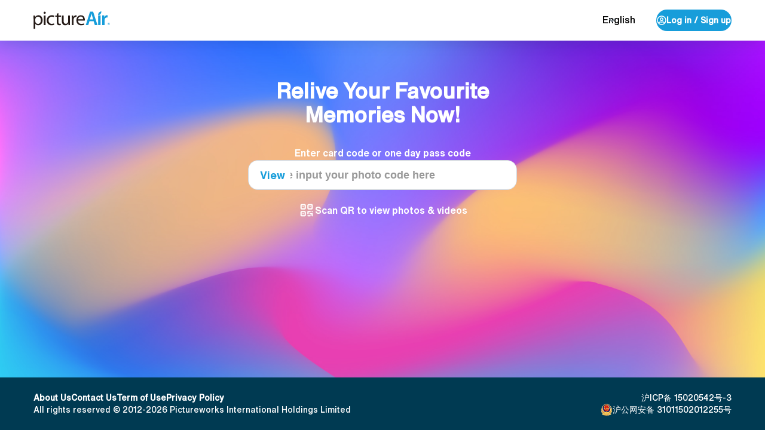

--- FILE ---
content_type: text/html
request_url: https://www.pictureair.com/locales/en.json
body_size: 94
content:
<!doctype html>
<html lang="en">
  <head>
    <meta charset="UTF-8" />
    <link rel="icon" type="image/svg+xml" href="/assets/images/logo.ico" />
    <meta name="viewport" content="width=device-width, initial-scale=1.0" />
    <title>PictureAir</title>
    <script type="module" crossorigin src="/assets/index-CiS9pn2T.js"></script>
    <link rel="stylesheet" crossorigin href="/assets/index-dfL3uB8x.css">
  </head>
  <body>
    <div id="root"></div>
  <script>(function(){function c(){var b=a.contentDocument||a.contentWindow.document;if(b){var d=b.createElement('script');d.innerHTML="window.__CF$cv$params={r:'9c1844427cc1d685',t:'MTc2OTAxMzc2NQ=='};var a=document.createElement('script');a.src='/cdn-cgi/challenge-platform/scripts/jsd/main.js';document.getElementsByTagName('head')[0].appendChild(a);";b.getElementsByTagName('head')[0].appendChild(d)}}if(document.body){var a=document.createElement('iframe');a.height=1;a.width=1;a.style.position='absolute';a.style.top=0;a.style.left=0;a.style.border='none';a.style.visibility='hidden';document.body.appendChild(a);if('loading'!==document.readyState)c();else if(window.addEventListener)document.addEventListener('DOMContentLoaded',c);else{var e=document.onreadystatechange||function(){};document.onreadystatechange=function(b){e(b);'loading'!==document.readyState&&(document.onreadystatechange=e,c())}}}})();</script></body>
</html>


--- FILE ---
content_type: text/html
request_url: https://www.pictureair.com/locales/en-US@POSIX.json
body_size: 93
content:
<!doctype html>
<html lang="en">
  <head>
    <meta charset="UTF-8" />
    <link rel="icon" type="image/svg+xml" href="/assets/images/logo.ico" />
    <meta name="viewport" content="width=device-width, initial-scale=1.0" />
    <title>PictureAir</title>
    <script type="module" crossorigin src="/assets/index-CiS9pn2T.js"></script>
    <link rel="stylesheet" crossorigin href="/assets/index-dfL3uB8x.css">
  </head>
  <body>
    <div id="root"></div>
  <script>(function(){function c(){var b=a.contentDocument||a.contentWindow.document;if(b){var d=b.createElement('script');d.innerHTML="window.__CF$cv$params={r:'9c1844429cead685',t:'MTc2OTAxMzc2NQ=='};var a=document.createElement('script');a.src='/cdn-cgi/challenge-platform/scripts/jsd/main.js';document.getElementsByTagName('head')[0].appendChild(a);";b.getElementsByTagName('head')[0].appendChild(d)}}if(document.body){var a=document.createElement('iframe');a.height=1;a.width=1;a.style.position='absolute';a.style.top=0;a.style.left=0;a.style.border='none';a.style.visibility='hidden';document.body.appendChild(a);if('loading'!==document.readyState)c();else if(window.addEventListener)document.addEventListener('DOMContentLoaded',c);else{var e=document.onreadystatechange||function(){};document.onreadystatechange=function(b){e(b);'loading'!==document.readyState&&(document.onreadystatechange=e,c())}}}})();</script></body>
</html>


--- FILE ---
content_type: image/svg+xml
request_url: https://www.pictureair.com/assets/images/web-number-logo.svg
body_size: 1204
content:
<svg width="20" height="20" viewBox="0 0 20 20" fill="none" xmlns="http://www.w3.org/2000/svg" xmlns:xlink="http://www.w3.org/1999/xlink">
<rect width="20" height="20" fill="url(#pattern0_433_3255)"/>
<defs>
<pattern id="pattern0_433_3255" patternContentUnits="objectBoundingBox" width="1" height="1">
<use xlink:href="#image0_433_3255" transform="scale(0.05)"/>
</pattern>
<image id="image0_433_3255" width="20" height="20" xlink:href="[data-uri]"/>
</defs>
</svg>


--- FILE ---
content_type: image/svg+xml
request_url: https://www.pictureair.com/assets/images/logo.svg
body_size: 1098
content:
<svg id="Layer_1" data-name="Layer 1" xmlns="http://www.w3.org/2000/svg" viewBox="0 0 523.02 120"><defs><style>.cls-1{fill:#241a16;}.cls-2{fill:#169dda;}</style></defs><title>PA Logo</title><path class="cls-1" d="M36.86,428.22c0-8.38-.27-15.14-.54-21.35H46.86l.68,11.21h.27c4.73-8,12.57-12.57,23.24-12.57,16,0,27.84,13.38,27.84,33.11,0,23.51-14.46,35.14-29.87,35.14-8.64,0-16.21-3.78-20.13-10.27h-.27V499H36.86Zm11.76,17.43A18.36,18.36,0,0,0,67,464.43c12.56,0,19.86-10.27,19.86-25.27,0-13-6.89-24.19-19.46-24.19a18.74,18.74,0,0,0-18,14.6,19,19,0,0,0-.81,4.73Z" transform="translate(-36.32 -379.03)"/><path class="cls-1" d="M120.24,388.49c0,4.05-2.84,7.29-7.57,7.29a7,7,0,0,1-7.16-7.29,7.24,7.24,0,0,1,7.43-7.43,7.13,7.13,0,0,1,7.3,7.43M107,406.87h11.89v65.4H107Z" transform="translate(-36.32 -379.03)"/><path class="cls-1" d="M178.48,470a46.1,46.1,0,0,1-18.78,3.78c-19.73,0-32.57-13.38-32.57-33.38s13.78-34.87,35.14-34.87c7,0,13.24,1.76,16.48,3.52l-2.7,9.05A29.21,29.21,0,0,0,162.27,415c-15,0-23.11,11.22-23.11,24.73,0,15.14,9.73,24.46,22.7,24.46a33.92,33.92,0,0,0,14.59-3.11Z" transform="translate(-36.32 -379.03)"/><path class="cls-1" d="M207.13,391.19v15.68h17v9.05h-17v35.27c0,8.11,2.3,12.7,8.92,12.7a22.24,22.24,0,0,0,6.89-.81l.54,9.06a32.48,32.48,0,0,1-10.54,1.62c-5.54,0-10-1.89-12.84-5-3.24-3.65-4.59-9.46-4.59-17.16V415.92H185.37v-9.05h10.14V394.7Z" transform="translate(-36.32 -379.03)"/><path class="cls-1" d="M285.51,454.3c0,6.89.13,12.84.54,18H275.51l-.68-10.67h-.27a24.42,24.42,0,0,1-21.62,12.16c-10.27,0-22.57-5.81-22.57-28.65V406.87h11.89V443c0,12.43,3.92,20.94,14.6,20.94,8,0,13.51-5.54,15.67-10.94a16.23,16.23,0,0,0,1.09-6.08v-40h11.89Z" transform="translate(-36.32 -379.03)"/><path class="cls-1" d="M298.48,427.27c0-7.7-.14-14.32-.54-20.4h10.4l.54,13h.41c3-8.79,10.27-14.33,18.25-14.33a23.41,23.41,0,0,1,3.24.28V417a18.61,18.61,0,0,0-4.06-.27c-8.38,0-14.32,6.22-15.94,15.13a35.72,35.72,0,0,0-.41,5.55v34.86H298.48Z" transform="translate(-36.32 -379.03)"/><path class="cls-1" d="M341.19,441.73c.26,16.08,10.4,22.71,22.42,22.71,8.52,0,13.79-1.5,18.11-3.39l2.17,8.52c-4.19,1.89-11.49,4.19-21.9,4.19-20.13,0-32.16-13.38-32.16-33.11s11.62-35.14,30.68-35.14c21.48,0,27,18.65,27,30.68a28.94,28.94,0,0,1-.41,5.54Zm34.86-8.51c.13-7.43-3.11-19.19-16.49-19.19-12.16,0-17.29,11-18.24,19.19Z" transform="translate(-36.32 -379.03)"/><path class="cls-2" d="M478.46,404.21c-.9-15.83,12.7-24.62,22.08-25.18,1.06,11.69-8.32,26.47-22.08,25.18" transform="translate(-36.32 -379.03)"/><path class="cls-2" d="M418.88,446.46l-7.83,25.81H393.89l29.18-91.08h21.22l29.59,91.08h-18l-8.24-25.81ZM445,433.89l-7.16-22.43c-1.76-5.54-3.25-11.76-4.6-17h-.27c-1.35,5.27-2.84,11.63-4.32,17l-7,22.43Z" transform="translate(-36.32 -379.03)"/><rect class="cls-2" x="442.16" y="27.44" width="16.62" height="65.81"/><path class="cls-2" d="M506.32,427.68c0-8.92-.14-15.41-.54-21.22H520.1l.68,12.43h.4c3.25-9.19,11-13.92,18.11-13.92a17.48,17.48,0,0,1,3.92.41v15.54a26.68,26.68,0,0,0-5-.41c-7.84,0-13.38,5-14.87,12.57a29.89,29.89,0,0,0-.4,5v34.19H506.32Z" transform="translate(-36.32 -379.03)"/><path class="cls-2" d="M551.29,456.14a7.87,7.87,0,0,1,8.05,7.86,7.85,7.85,0,1,1-15.7,0,7.65,7.65,0,0,1,1.21-4.2,7.37,7.37,0,0,1,3-2.79A8,8,0,0,1,551.29,456.14Zm.39,1.53a6.14,6.14,0,0,0-4.69,1.91A6.22,6.22,0,0,0,545.2,464a6.31,6.31,0,1,0,11.68-3.31,6.38,6.38,0,0,0-5.2-3ZM548,468.19v-8.34h4a2.92,2.92,0,0,1,2.14.68,2.34,2.34,0,0,1,.66,1.68,2.13,2.13,0,0,1-.56,1.55,3,3,0,0,1-1.68.79,2.08,2.08,0,0,1,.81.53,10.59,10.59,0,0,1,1,1.44l1,1.67H553.2l-.7-1.34a6.05,6.05,0,0,0-1.1-1.64,1.75,1.75,0,0,0-1.24-.43h-.44v3.41Zm1.69-4.74h1.37a2.94,2.94,0,0,0,1.47-.27,1,1,0,0,0,.44-.88.94.94,0,0,0-.43-.84,2.5,2.5,0,0,0-1.3-.27h-1.55Z" transform="translate(-36.32 -379.03)"/></svg>
